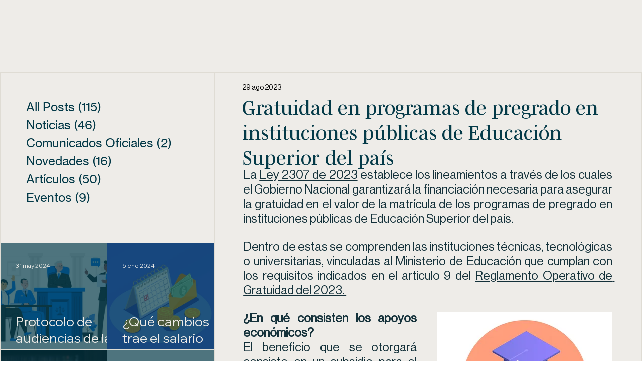

--- FILE ---
content_type: text/css; charset=utf-8
request_url: https://www.arrubladevis.com/_serverless/pro-gallery-css-v4-server/layoutCss?ver=2&id=comp-m90e3ta9&items=0_3000_2000%7C0_4501_4501%7C0_3648_5472%7C0_6912_3456%7C0_500_700%7C0_5472_3648&container=485.34375_425.71875_1469_720&options=gallerySizeType:px%7CgallerySizePx:454%7CimageMargin:1%7CisRTL:false%7CgridStyle:1%7CnumberOfImagesPerRow:2%7CgalleryLayout:2%7CtitlePlacement:SHOW_ON_HOVER%7CcubeRatio:1%7CcubeType:fill
body_size: -130
content:
#pro-gallery-comp-m90e3ta9 [data-hook="item-container"][data-idx="0"].gallery-item-container{opacity: 1 !important;display: block !important;transition: opacity .2s ease !important;top: 0px !important;left: 0px !important;right: auto !important;height: 212px !important;width: 212px !important;} #pro-gallery-comp-m90e3ta9 [data-hook="item-container"][data-idx="0"] .gallery-item-common-info-outer{height: 100% !important;} #pro-gallery-comp-m90e3ta9 [data-hook="item-container"][data-idx="0"] .gallery-item-common-info{height: 100% !important;width: 100% !important;} #pro-gallery-comp-m90e3ta9 [data-hook="item-container"][data-idx="0"] .gallery-item-wrapper{width: 212px !important;height: 212px !important;margin: 0 !important;} #pro-gallery-comp-m90e3ta9 [data-hook="item-container"][data-idx="0"] .gallery-item-content{width: 212px !important;height: 212px !important;margin: 0px 0px !important;opacity: 1 !important;} #pro-gallery-comp-m90e3ta9 [data-hook="item-container"][data-idx="0"] .gallery-item-hover{width: 212px !important;height: 212px !important;opacity: 1 !important;} #pro-gallery-comp-m90e3ta9 [data-hook="item-container"][data-idx="0"] .item-hover-flex-container{width: 212px !important;height: 212px !important;margin: 0px 0px !important;opacity: 1 !important;} #pro-gallery-comp-m90e3ta9 [data-hook="item-container"][data-idx="0"] .gallery-item-wrapper img{width: 100% !important;height: 100% !important;opacity: 1 !important;} #pro-gallery-comp-m90e3ta9 [data-hook="item-container"][data-idx="1"].gallery-item-container{opacity: 1 !important;display: block !important;transition: opacity .2s ease !important;top: 0px !important;left: 213px !important;right: auto !important;height: 212px !important;width: 212px !important;} #pro-gallery-comp-m90e3ta9 [data-hook="item-container"][data-idx="1"] .gallery-item-common-info-outer{height: 100% !important;} #pro-gallery-comp-m90e3ta9 [data-hook="item-container"][data-idx="1"] .gallery-item-common-info{height: 100% !important;width: 100% !important;} #pro-gallery-comp-m90e3ta9 [data-hook="item-container"][data-idx="1"] .gallery-item-wrapper{width: 212px !important;height: 212px !important;margin: 0 !important;} #pro-gallery-comp-m90e3ta9 [data-hook="item-container"][data-idx="1"] .gallery-item-content{width: 212px !important;height: 212px !important;margin: 0px 0px !important;opacity: 1 !important;} #pro-gallery-comp-m90e3ta9 [data-hook="item-container"][data-idx="1"] .gallery-item-hover{width: 212px !important;height: 212px !important;opacity: 1 !important;} #pro-gallery-comp-m90e3ta9 [data-hook="item-container"][data-idx="1"] .item-hover-flex-container{width: 212px !important;height: 212px !important;margin: 0px 0px !important;opacity: 1 !important;} #pro-gallery-comp-m90e3ta9 [data-hook="item-container"][data-idx="1"] .gallery-item-wrapper img{width: 100% !important;height: 100% !important;opacity: 1 !important;} #pro-gallery-comp-m90e3ta9 [data-hook="item-container"][data-idx="2"].gallery-item-container{opacity: 1 !important;display: block !important;transition: opacity .2s ease !important;top: 213px !important;left: 0px !important;right: auto !important;height: 212px !important;width: 212px !important;} #pro-gallery-comp-m90e3ta9 [data-hook="item-container"][data-idx="2"] .gallery-item-common-info-outer{height: 100% !important;} #pro-gallery-comp-m90e3ta9 [data-hook="item-container"][data-idx="2"] .gallery-item-common-info{height: 100% !important;width: 100% !important;} #pro-gallery-comp-m90e3ta9 [data-hook="item-container"][data-idx="2"] .gallery-item-wrapper{width: 212px !important;height: 212px !important;margin: 0 !important;} #pro-gallery-comp-m90e3ta9 [data-hook="item-container"][data-idx="2"] .gallery-item-content{width: 212px !important;height: 212px !important;margin: 0px 0px !important;opacity: 1 !important;} #pro-gallery-comp-m90e3ta9 [data-hook="item-container"][data-idx="2"] .gallery-item-hover{width: 212px !important;height: 212px !important;opacity: 1 !important;} #pro-gallery-comp-m90e3ta9 [data-hook="item-container"][data-idx="2"] .item-hover-flex-container{width: 212px !important;height: 212px !important;margin: 0px 0px !important;opacity: 1 !important;} #pro-gallery-comp-m90e3ta9 [data-hook="item-container"][data-idx="2"] .gallery-item-wrapper img{width: 100% !important;height: 100% !important;opacity: 1 !important;} #pro-gallery-comp-m90e3ta9 [data-hook="item-container"][data-idx="3"].gallery-item-container{opacity: 1 !important;display: block !important;transition: opacity .2s ease !important;top: 213px !important;left: 213px !important;right: auto !important;height: 212px !important;width: 212px !important;} #pro-gallery-comp-m90e3ta9 [data-hook="item-container"][data-idx="3"] .gallery-item-common-info-outer{height: 100% !important;} #pro-gallery-comp-m90e3ta9 [data-hook="item-container"][data-idx="3"] .gallery-item-common-info{height: 100% !important;width: 100% !important;} #pro-gallery-comp-m90e3ta9 [data-hook="item-container"][data-idx="3"] .gallery-item-wrapper{width: 212px !important;height: 212px !important;margin: 0 !important;} #pro-gallery-comp-m90e3ta9 [data-hook="item-container"][data-idx="3"] .gallery-item-content{width: 212px !important;height: 212px !important;margin: 0px 0px !important;opacity: 1 !important;} #pro-gallery-comp-m90e3ta9 [data-hook="item-container"][data-idx="3"] .gallery-item-hover{width: 212px !important;height: 212px !important;opacity: 1 !important;} #pro-gallery-comp-m90e3ta9 [data-hook="item-container"][data-idx="3"] .item-hover-flex-container{width: 212px !important;height: 212px !important;margin: 0px 0px !important;opacity: 1 !important;} #pro-gallery-comp-m90e3ta9 [data-hook="item-container"][data-idx="3"] .gallery-item-wrapper img{width: 100% !important;height: 100% !important;opacity: 1 !important;} #pro-gallery-comp-m90e3ta9 [data-hook="item-container"][data-idx="4"].gallery-item-container{opacity: 1 !important;display: block !important;transition: opacity .2s ease !important;top: 426px !important;left: 0px !important;right: auto !important;height: 212px !important;width: 212px !important;} #pro-gallery-comp-m90e3ta9 [data-hook="item-container"][data-idx="4"] .gallery-item-common-info-outer{height: 100% !important;} #pro-gallery-comp-m90e3ta9 [data-hook="item-container"][data-idx="4"] .gallery-item-common-info{height: 100% !important;width: 100% !important;} #pro-gallery-comp-m90e3ta9 [data-hook="item-container"][data-idx="4"] .gallery-item-wrapper{width: 212px !important;height: 212px !important;margin: 0 !important;} #pro-gallery-comp-m90e3ta9 [data-hook="item-container"][data-idx="4"] .gallery-item-content{width: 212px !important;height: 212px !important;margin: 0px 0px !important;opacity: 1 !important;} #pro-gallery-comp-m90e3ta9 [data-hook="item-container"][data-idx="4"] .gallery-item-hover{width: 212px !important;height: 212px !important;opacity: 1 !important;} #pro-gallery-comp-m90e3ta9 [data-hook="item-container"][data-idx="4"] .item-hover-flex-container{width: 212px !important;height: 212px !important;margin: 0px 0px !important;opacity: 1 !important;} #pro-gallery-comp-m90e3ta9 [data-hook="item-container"][data-idx="4"] .gallery-item-wrapper img{width: 100% !important;height: 100% !important;opacity: 1 !important;} #pro-gallery-comp-m90e3ta9 [data-hook="item-container"][data-idx="5"]{display: none !important;} #pro-gallery-comp-m90e3ta9 .pro-gallery-prerender{height:638px !important;}#pro-gallery-comp-m90e3ta9 {height:638px !important; width:426px !important;}#pro-gallery-comp-m90e3ta9 .pro-gallery-margin-container {height:638px !important;}#pro-gallery-comp-m90e3ta9 .pro-gallery {height:638px !important; width:426px !important;}#pro-gallery-comp-m90e3ta9 .pro-gallery-parent-container {height:638px !important; width:426px !important;}